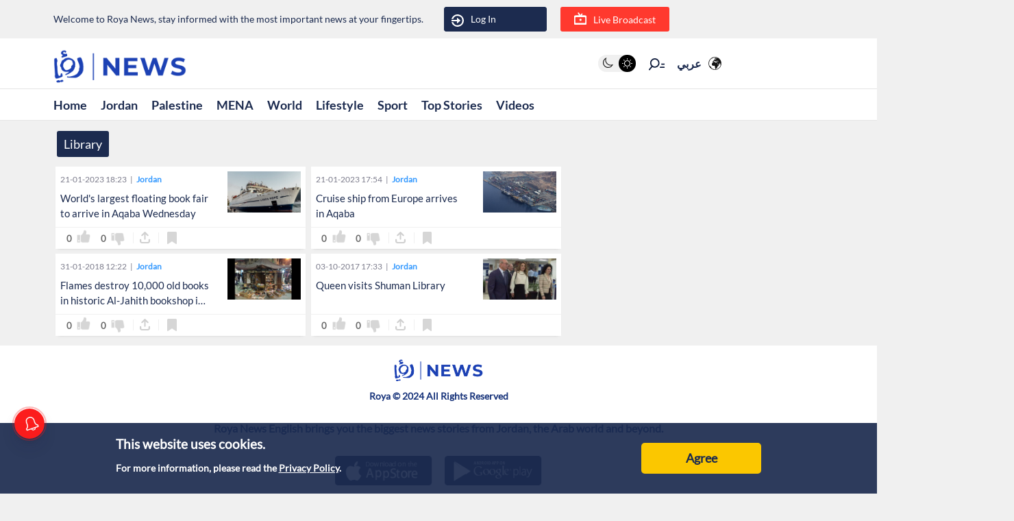

--- FILE ---
content_type: application/javascript; charset=utf-8
request_url: https://fundingchoicesmessages.google.com/f/AGSKWxWZR4aQbJG2ZpAOr4EJ9OUb2ClEBLxOw9ZjfFWb6p_AGIUbMAz_HV8r8BPi7eZvugnIsViYOYR7CZ1M987Zg76Xp3InKGcmKAEA_NRlWFVo4h6gxVxgykerFaY5zVvg8fMKgawPalGksgpw980c3nbcDZ8koK-EJJRieUeTWNlXHRhxPpvWOkyYuC8=/_/betrad.js/ad_bsb./popunder.-featured-ads./adsrotateheader.
body_size: -1289
content:
window['0944823f-6475-4e46-adbc-6e3f5b2fcb9d'] = true;

--- FILE ---
content_type: application/javascript; charset=UTF-8
request_url: https://en.royanews.tv/_next/static/chunks/2957-e58349e87c40b76d.js
body_size: 2060
content:
(self.webpackChunk_N_E=self.webpackChunk_N_E||[]).push([[2957],{39459:function(n,e,t){"use strict";t.d(e,{J:function(){return i}});var o=t(47568),s=t(97582),i=function(){var n=(0,o.Z)((function(n,e,t){var o,i;return(0,s.__generator)(this,(function(s){switch(s.label){case 0:return s.trys.push([0,3,,4]),[4,fetch("https://api.royanews.tv/api/user-interaction?contenttable_type=video&contenttable_id=".concat(n,"&action=").concat(e),{method:"POST",headers:{Authorization:"Bearer ".concat(t),"Content-Type":"application/json"}})];case 1:if(!(o=s.sent()).ok)throw new Error("Failed to like or dislike news item");return[4,o.json()];case 2:return[2,s.sent()];case 3:throw i=s.sent(),new Error("Error liking or disliking news item: ".concat(i.message));case 4:return[2]}}))}));return function(e,t,o){return n.apply(this,arguments)}}()},12957:function(n,e,t){"use strict";var o=t(47568),s=t(97582),i=t(85893),a=t(67294),c=(t(41664),t(11163),t(2664)),r=(t(79374),t(67421)),l=(t(92711),t(11659)),u=(t(2349),t(83427)),d=t(99603),m=t(59417),_=t(39459);e.Z=function(n){(0,a.useEffect)((function(){x(n.issaved)}),[n.issaved]);var e=(0,a.useState)(n.like_no||0),t=e[0],h=e[1],g=(0,a.useState)(n.dislike_no||0),f=g[0],p=g[1],k=(0,a.useState)(n.issaved),v=k[0],x=k[1],j=(0,a.useState)("none"),b=j[0],w=j[1],N=(0,c.v9)((function(n){return n.auth})),C=N.isLoggedIn,L=N.user,E=(0,a.useState)(!1),M=E[0],Z=E[1],y=(0,a.useState)(!1),S=y[0],I=y[1],R=(0,a.useState)(""),U=R[0],V=R[1],G=(0,a.useState)(!1),B=G[0],T=G[1],$=(0,a.useState)(null),J=($[0],$[1]);(0,a.useEffect)((function(){n.isliked?w("like"):n.isdisliked?w("dislike"):w("none")}),[n.isliked,n.isdisliked]);var z=(0,a.useState)(""),A=z[0],D=z[1],O=(0,c.v9)((function(n){return n.auth})).token;(0,a.useEffect)((function(){D(O)}),[O]),(0,a.useEffect)((function(){Z(C)}),[C,L]);var P=(0,r.$G)().t,q=function(n){I(!0),V(n)},F=function(){var e=(0,o.Z)((function(e){return(0,s.__generator)(this,(function(t){switch(t.label){case 0:return[4,(0,_.J)(n.id,e,A)];case 1:return t.sent(),[2]}}))}));return function(n){return e.apply(this,arguments)}}(),K=function(){var e=(0,o.Z)((function(e){var t,o;return(0,s.__generator)(this,(function(s){switch(s.label){case 0:return s.trys.push([0,2,,3]),[4,(0,_.J)(n.id,e,A)];case 1:return t=s.sent(),console.log(t),2===e?"like"===b?(h((function(n){return n-1})),w("none")):(h((function(n){return n+1})),w("like"),"dislike"===b&&p((function(n){return n-1}))):3===e&&("dislike"===b?(p((function(n){return n-1})),w("none")):(p((function(n){return n+1})),w("dislike"),"like"===b&&h((function(n){return n-1})))),J(null),[3,3];case 2:return o=s.sent(),console.error("Error liking or disliking news item:",o.message),J(o.message),[3,3];case 3:return[2]}}))}));return function(n){return e.apply(this,arguments)}}();return(0,i.jsx)("div",{className:"container",children:(0,i.jsxs)("div",{className:"btn-container btn-container-all",children:[(0,i.jsxs)("div",{className:"like_dislike_group",children:[(0,i.jsxs)("button",{className:"like_with_counter",children:[(0,i.jsx)("div",{className:"like_counter",children:t}),(0,i.jsx)("div",{className:"material-symbols-rounded ".concat("like"===b?"like-active":"like-not-active"),onClick:function(){M?K(2):q(P("modals.notLoginLikeMessage"))},children:"thumb_up"})]}),(0,i.jsxs)("button",{className:"like_with_counter",children:[(0,i.jsx)("div",{className:"like_counter",children:f}),(0,i.jsx)("div",{className:"material-symbols-rounded ".concat("dislike"===b?"dislike-active":"dislike-not-active"),onClick:function(){M?K(3):q(P("modals.notLoginDislikeMessage"))},children:"thumb_down"})]})]}),(0,i.jsxs)("div",{children:[(0,i.jsx)("div",{children:(0,i.jsx)("div",{className:"share_button",children:(0,i.jsxs)("div",{className:"share_icon",onClick:function(){T(!B)},children:[B&&(0,i.jsx)(l.Z,{image_url:n.src,title:n.title,id:n.id,isVisible:B,closeSharePopup:function(){T(!1)}}),(0,i.jsx)("div",{className:"small_border1"}),(0,i.jsx)(d.G,{icon:m.A$k}),(0,i.jsx)("div",{className:"small_border2"})]})})}),(0,i.jsx)("div",{className:"bookmark_button",children:(0,i.jsx)(d.G,{icon:m.xVw,className:v?"bookmark_news bookmark_active":"bookmark_news",id:"faBookmarkIcon",onClick:function(){M?(F(1),x(!v),console.log("Bookmark clicked!")):q(P("modals.notLoginBookmarkMessage"))}})}),(0,i.jsxs)("div",{className:"video_views",children:[n.video_views,(0,i.jsx)("span",{children:(0,i.jsx)(d.G,{icon:m.Mdf})})]})]}),S&&(0,i.jsx)(u.Z,{closeModal:function(){I(!1)},specialMessage:U})]})})}},2349:function(n,e,t){"use strict";t(85893),t(99603),t(67294)},83427:function(n,e,t){"use strict";var o=t(85893),s=t(67294),i=t(11163),a=t(67421),c=t(69466),r=t.n(c);e.Z=function(n){var e=n.closeModal,t=n.specialMessage,c=(0,s.useRef)(null),l=(0,i.useRouter)(),u=(0,a.$G)(),d=u.t,m=u.i18n.language;(0,s.useEffect)((function(){var n=function(n){console.log("Click outside modal"),c.current&&!c.current.contains(n.target)&&e()};return document.addEventListener("mousedown",n),function(){document.removeEventListener("mousedown",n)}}),[c,e]);return(0,o.jsx)("div",{className:r()["not-login-modal"],children:(0,o.jsx)("div",{className:"".concat(m,"_not-login-modal__wrapper"),ref:c,children:(0,o.jsxs)("div",{className:r()["not-login-modal__content"],children:[(0,o.jsx)("div",{className:r()["not-login-modal__title"],children:t}),(0,o.jsxs)("div",{className:r()["not-login-modal__actions"],children:[(0,o.jsx)("button",{className:"".concat(r()["not-login-modal__actions-button"]," ").concat(r()["not-login-modal__actions-button-confirm"]),onClick:function(){console.log("Login button clicked"),e(),l.push("/auth/login")},children:d("modals.register",{defaultValue:"\u062a\u0633\u062c\u064a\u0644"})}),(0,o.jsx)("button",{className:"".concat(r()["not-login-modal__actions-button"]," ").concat(r()["not-login-modal__actions-button-cancel"]),onClick:e,children:d("modals.cancel",{defaultValue:"\u0625\u0644\u063a\u0627\u0621"})})]})]})})})}},11659:function(n,e,t){"use strict";var o=t(85893),s=t(67294),i=(t(11163),t(67140)),a=t(99603),c=t(59417),r=(t(41664),t(67421));e.Z=function(n){var e=(0,r.$G)(),t=e.t,l=e.i18n.language,u="http://en.royanews.tv/video/".concat(n.id),d=(0,s.useState)(!1),m=d[0],_=d[1];return(0,s.useEffect)((function(){var n;return m&&(n=setTimeout((function(){return _(!1)}),3e3)),function(){return clearTimeout(n)}}),[m]),(0,o.jsxs)("div",{className:"share-popup-modal ".concat(l,"_share"),children:[(0,o.jsxs)("div",{className:"share-popup-modal__wrapper",children:[(0,o.jsx)("div",{className:"share-popup-modal_content_label",children:t("share.share_label",{defaultValue:"\u0631\u0624\u064a\u0627 \u0627\u0644\u0625\u062e\u0628\u0627\u0631\u064a"})}),(0,o.jsxs)("div",{className:"share-popup-modal_content_image",children:[" ",(0,o.jsx)(i.Z,{src:n.image_url})]}),(0,o.jsxs)("div",{className:"share-popup-modal__content",children:[(0,o.jsx)("div",{className:"share-popup-modal_content_title",children:n.title}),(0,o.jsx)("button",{className:"share-popup-modal__actions-button",children:(0,o.jsx)(a.G,{icon:c.NBC})}),(0,o.jsxs)("div",{className:"share-popup-modal_icons",children:[(0,o.jsx)("li",{children:(0,o.jsx)("a",{href:"https://www.facebook.com/sharer/sharer.php?u=".concat(encodeURIComponent(u)),target:"_blank",children:(0,o.jsx)(i.Z,{src:"/assets/images/icon-facebook-rgb.svg"})})}),(0,o.jsx)("li",{children:(0,o.jsx)("a",{href:"https://twitter.com/intent/tweet?url=".concat(encodeURIComponent(u),"&text=").concat(encodeURIComponent(n.title)),target:"_blank",children:(0,o.jsx)(i.Z,{src:"/assets/images/icon-twitter-rgb.svg"})})}),(0,o.jsx)("li",{children:(0,o.jsx)("a",{href:"https://api.whatsapp.com/send?text=".concat(encodeURIComponent(n.title)," ").concat(encodeURIComponent(u)),target:"_blank",children:(0,o.jsx)(i.Z,{src:"/assets/images/icon-whatsapp-rgb.svg"})})}),(0,o.jsx)("li",{children:(0,o.jsx)("a",{href:"https://t.me/share/url?url=".concat(encodeURIComponent(u),"&text=").concat(encodeURIComponent(n.title)),target:"_blank",rel:"noopener noreferrer",children:(0,o.jsx)(i.Z,{src:"/assets/images/icon-telegram-rgb.svg"})})}),(0,o.jsx)("li",{children:(0,o.jsx)("a",{href:"https://www.instagram.com/?url=".concat(encodeURIComponent(u)),target:"_blank",rel:"noopener noreferrer",children:(0,o.jsx)(i.Z,{src:"/assets/images/instagram_icon.svg"})})}),(0,o.jsx)("li",{className:"icon_link copy_icon",onClick:function(){navigator.clipboard.writeText(u).then((function(){return _(!0)})).catch((function(){return _(!1)}))},children:(0,o.jsx)(i.Z,{src:"/assets/images/icon-link-share.svg"})})]})]})]}),m&&(0,o.jsx)("div",{className:"copy-success-message",children:t("share.copy_success_message",{defaultValue:"\u062a\u0645 \u0646\u0633\u062e \u0627\u0644\u0631\u0627\u0628\u0637"})})]})}},69466:function(n){n.exports={"not-login-modal":"notLoginModal_not-login-modal__4g9pt","not-login-modal__wrapper":"notLoginModal_not-login-modal__wrapper__CbWmL","not-login-modal__content":"notLoginModal_not-login-modal__content__oerLE","not-login-modal__title":"notLoginModal_not-login-modal__title__8pKEq","not-login-modal__actions":"notLoginModal_not-login-modal__actions__0QkV3","not-login-modal__actions-button":"notLoginModal_not-login-modal__actions-button__baOa2","not-login-modal__actions-button-cancel":"notLoginModal_not-login-modal__actions-button-cancel__7sozD","not-login-modal__actions-button-confirm":"notLoginModal_not-login-modal__actions-button-confirm__XNfhV"}}}]);